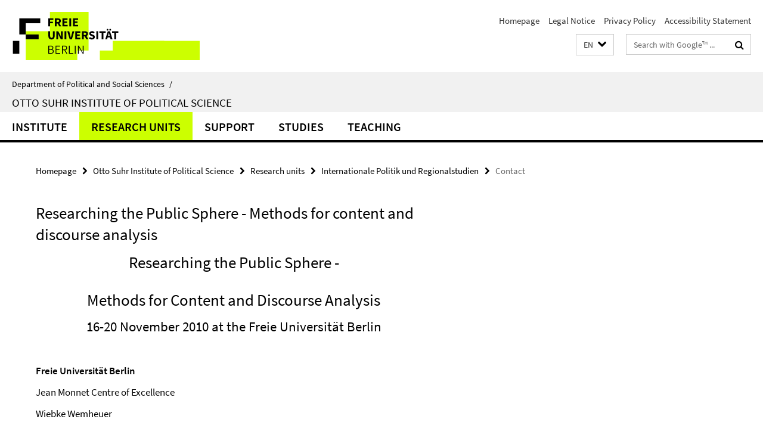

--- FILE ---
content_type: text/html; charset=utf-8
request_url: https://www.polsoz.fu-berlin.de/en/polwiss/index.html?comp=navbar&irq=1&pm=0
body_size: 2126
content:
<!-- BEGIN Fragment default/26011920/navbar-wrapper/23910162/1607513866/?182909:1800 -->
<!-- BEGIN Fragment default/26011920/navbar/28d3b281bde734246f2b7e15726422af5647d7a0/?153750:86400 -->
<nav class="main-nav-container no-print nocontent" style="display: none;"><div class="container main-nav-container-inner"><div class="main-nav-scroll-buttons" style="display:none"><div id="main-nav-btn-scroll-left" role="button"><div class="fa fa-angle-left"></div></div><div id="main-nav-btn-scroll-right" role="button"><div class="fa fa-angle-right"></div></div></div><div class="main-nav-toggle"><span class="main-nav-toggle-text">Menu</span><span class="main-nav-toggle-icon"><span class="line"></span><span class="line"></span><span class="line"></span></span></div><ul class="main-nav level-1" id="fub-main-nav"><li class="main-nav-item level-1 has-children" data-index="0" data-menu-item-path="/en/polwiss/osi" data-menu-shortened="0" id="main-nav-item-osi"><a class="main-nav-item-link level-1" href="/en/polwiss/osi/index.html">Institute</a><div class="icon-has-children"><div class="fa fa-angle-right"></div><div class="fa fa-angle-down"></div><div class="fa fa-angle-up"></div></div><div class="container main-nav-parent level-2" style="display:none"><a class="main-nav-item-link level-1" href="/en/polwiss/osi/index.html"><span>Overview Institute</span></a></div><ul class="main-nav level-2"><li class="main-nav-item level-2 " data-menu-item-path="/en/polwiss/osi/gremien"><a class="main-nav-item-link level-2" href="/en/polwiss/osi/gremien/index.html">Committees</a></li><li class="main-nav-item level-2 has-children" data-menu-item-path="/en/polwiss/osi/geschichte_profil"><a class="main-nav-item-link level-2" href="/en/polwiss/osi/geschichte_profil/index.html">History</a><div class="icon-has-children"><div class="fa fa-angle-right"></div><div class="fa fa-angle-down"></div><div class="fa fa-angle-up"></div></div><ul class="main-nav level-3"><li class="main-nav-item level-3 " data-menu-item-path="/en/polwiss/osi/geschichte_profil/Manufacturing-Race"><a class="main-nav-item-link level-3" href="/en/polwiss/osi/geschichte_profil/Manufacturing-Race/index.html">Manufacturing Race</a></li></ul></li><li class="main-nav-item level-2 " data-menu-item-path="/en/polwiss/osi/team"><a class="main-nav-item-link level-2" href="/en/polwiss/osi/team/index.html">Team</a></li></ul></li><li class="main-nav-item level-1" data-index="1" data-menu-item-path="/en/polwiss/forschung" data-menu-shortened="0" id="main-nav-item-forschung"><a class="main-nav-item-link level-1" href="/en/polwiss/forschung/index.html">Research units</a></li><li class="main-nav-item level-1 has-children" data-index="2" data-menu-item-path="/en/polwiss/beratung" data-menu-shortened="0" id="main-nav-item-beratung"><a class="main-nav-item-link level-1" href="/en/polwiss/beratung/index.html">Support</a><div class="icon-has-children"><div class="fa fa-angle-right"></div><div class="fa fa-angle-down"></div><div class="fa fa-angle-up"></div></div><div class="container main-nav-parent level-2" style="display:none"><a class="main-nav-item-link level-1" href="/en/polwiss/beratung/index.html"><span>Overview Support</span></a></div><ul class="main-nav level-2"><li class="main-nav-item level-2 " data-menu-item-path="/en/polwiss/beratung/BAfoeG"><a class="main-nav-item-link level-2" href="/en/polwiss/beratung/BAfoeG/index.html">BAföG</a></li><li class="main-nav-item level-2 " data-menu-item-path="/en/polwiss/beratung/Erasmus"><a class="main-nav-item-link level-2" href="/en/polwiss/beratung/Erasmus/index.html">Erasmus</a></li><li class="main-nav-item level-2 " data-menu-item-path="/en/polwiss/beratung/Studienfachberatung"><a class="main-nav-item-link level-2" href="/en/polwiss/beratung/Studienfachberatung/index.html">General support service</a></li><li class="main-nav-item level-2 " data-menu-item-path="/en/polwiss/beratung/Praktikum"><a class="main-nav-item-link level-2" href="/en/polwiss/beratung/Praktikum/index.html">Internship</a></li><li class="main-nav-item level-2 " data-menu-item-path="/en/polwiss/beratung/Psychologische-Beratung"><a class="main-nav-item-link level-2" href="/en/polwiss/beratung/Psychologische-Beratung/index.html">Psychological support</a></li><li class="main-nav-item level-2 " data-menu-item-path="/en/polwiss/beratung/Studentische-Studienberatung"><a class="main-nav-item-link level-2" href="/en/polwiss/beratung/Studentische-Studienberatung/index.html">Support service by students</a></li><li class="main-nav-item level-2 " data-menu-item-path="/en/polwiss/beratung/Lehramt"><a class="main-nav-item-link level-2" href="/en/polwiss/beratung/Lehramt/index.html">Teaching degree</a></li></ul></li><li class="main-nav-item level-1 has-children" data-index="3" data-menu-item-path="/en/polwiss/studium" data-menu-shortened="0" id="main-nav-item-studium"><a class="main-nav-item-link level-1" href="/en/polwiss/studium/index.html">Studies</a><div class="icon-has-children"><div class="fa fa-angle-right"></div><div class="fa fa-angle-down"></div><div class="fa fa-angle-up"></div></div><div class="container main-nav-parent level-2" style="display:none"><a class="main-nav-item-link level-1" href="/en/polwiss/studium/index.html"><span>Overview Studies</span></a></div><ul class="main-nav level-2"><li class="main-nav-item level-2 has-children" data-menu-item-path="/en/polwiss/studium/frankreich"><a class="main-nav-item-link level-2" href="/en/polwiss/studium/frankreich/index.html">Franco-German Dual Degree Programs</a><div class="icon-has-children"><div class="fa fa-angle-right"></div><div class="fa fa-angle-down"></div><div class="fa fa-angle-up"></div></div><ul class="main-nav level-3"><li class="main-nav-item level-3 " data-menu-item-path="/en/polwiss/studium/frankreich/partnerhochschulen"><a class="main-nav-item-link level-3" href="/en/polwiss/studium/frankreich/partnerhochschulen/index.html">Our Partners</a></li><li class="main-nav-item level-3 has-children" data-menu-item-path="/en/polwiss/studium/frankreich/stud_fu_scpo"><a class="main-nav-item-link level-3" href="/en/polwiss/studium/frankreich/stud_fu_scpo/index.html">Dual Degree Programs with Sciences Po Paris</a><div class="icon-has-children"><div class="fa fa-angle-right"></div><div class="fa fa-angle-down"></div><div class="fa fa-angle-up"></div></div><ul class="main-nav level-4"><li class="main-nav-item level-4 " data-menu-item-path="/en/polwiss/studium/frankreich/stud_fu_scpo/ba_polwiss"><a class="main-nav-item-link level-4" href="/en/polwiss/studium/frankreich/stud_fu_scpo/ba_polwiss/index.html">Dual Degree Bachelor&#39;s Program</a></li><li class="main-nav-item level-4 " data-menu-item-path="/en/polwiss/studium/frankreich/stud_fu_scpo/ma_polwiss"><a class="main-nav-item-link level-4" href="/en/polwiss/studium/frankreich/stud_fu_scpo/ma_polwiss/index.html">Dual Degree Master&#39;s Programs</a></li></ul></li><li class="main-nav-item level-3 has-children" data-menu-item-path="/en/polwiss/studium/frankreich/stud_fu_hec"><a class="main-nav-item-link level-3" href="/en/polwiss/studium/frankreich/stud_fu_hec/index.html">Dual Degree Master with HEC Paris</a><div class="icon-has-children"><div class="fa fa-angle-right"></div><div class="fa fa-angle-down"></div><div class="fa fa-angle-up"></div></div><ul class="main-nav level-4"><li class="main-nav-item level-4 " data-menu-item-path="/en/polwiss/studium/frankreich/stud_fu_hec/programmuebersicht"><a class="main-nav-item-link level-4" href="/en/polwiss/studium/frankreich/stud_fu_hec/programmuebersicht/index.html">Program</a></li><li class="main-nav-item level-4 " data-menu-item-path="/en/polwiss/studium/frankreich/stud_fu_hec/studienverlauf"><a class="main-nav-item-link level-4" href="/en/polwiss/studium/frankreich/stud_fu_hec/studienverlauf/index.html">Program Structure</a></li><li class="main-nav-item level-4 " data-menu-item-path="/en/polwiss/studium/frankreich/stud_fu_hec/bewerbung_zulassung"><a class="main-nav-item-link level-4" href="/en/polwiss/studium/frankreich/stud_fu_hec/bewerbung_zulassung/index.html">Admission</a></li><li class="main-nav-item level-4 " data-menu-item-path="/en/polwiss/studium/frankreich/stud_fu_hec/finanzierung"><a class="main-nav-item-link level-4" href="/en/polwiss/studium/frankreich/stud_fu_hec/finanzierung/index.html">Tuition fees and scholarships</a></li></ul></li><li class="main-nav-item level-3 " data-menu-item-path="/en/polwiss/studium/frankreich/info"><a class="main-nav-item-link level-3" href="/en/polwiss/studium/frankreich/info/index.html">Information prior to your arrival in Berlin</a></li><li class="main-nav-item level-3 " data-menu-item-path="/en/polwiss/studium/frankreich/FAQ"><a class="main-nav-item-link level-3" href="/en/polwiss/studium/frankreich/FAQ/index.html">FAQ on Enrolment (and Re-Enrolment)</a></li><li class="main-nav-item level-3 " data-menu-item-path="/en/polwiss/studium/frankreich/links"><a class="main-nav-item-link level-3" href="/en/polwiss/studium/frankreich/links/index.html">Links</a></li><li class="main-nav-item level-3 " data-menu-item-path="/en/polwiss/studium/frankreich/download"><a class="main-nav-item-link level-3" href="/en/polwiss/studium/frankreich/download/index.html">Downloads</a></li><li class="main-nav-item level-3 " data-menu-item-path="/en/polwiss/studium/frankreich/Mediathek"><a class="main-nav-item-link level-3" href="/en/polwiss/studium/frankreich/Mediathek/index.html">Media center</a></li><li class="main-nav-item level-3 has-children" data-menu-item-path="/en/polwiss/studium/frankreich/team"><a class="main-nav-item-link level-3" href="/en/polwiss/studium/frankreich/team/index.html">Team</a><div class="icon-has-children"><div class="fa fa-angle-right"></div><div class="fa fa-angle-down"></div><div class="fa fa-angle-up"></div></div><ul class="main-nav level-4"><li class="main-nav-item level-4 " data-menu-item-path="/en/polwiss/studium/frankreich/team/Windwehr"><a class="main-nav-item-link level-4" href="/en/polwiss/studium/frankreich/team/Windwehr/index.html">Dr. Jana Windwehr</a></li><li class="main-nav-item level-4 " data-menu-item-path="/en/polwiss/studium/frankreich/team/Hartlapp"><a class="main-nav-item-link level-4" href="/en/polwiss/studium/frankreich/team/Hartlapp/index.html">Prof. Dr. Miriam Hartlapp</a></li><li class="main-nav-item level-4 " data-menu-item-path="/en/polwiss/studium/frankreich/team/stavrinakis"><a class="main-nav-item-link level-4" href="/en/polwiss/studium/frankreich/team/stavrinakis/index.html">Ines Stravrinakis</a></li><li class="main-nav-item level-4 " data-menu-item-path="/en/polwiss/studium/frankreich/team/Benk1"><a class="main-nav-item-link level-4" href="/en/polwiss/studium/frankreich/team/Benk1/index.html">David Benk</a></li><li class="main-nav-item level-4 " data-menu-item-path="/en/polwiss/studium/frankreich/team/Fescharek1"><a class="main-nav-item-link level-4" href="/en/polwiss/studium/frankreich/team/Fescharek1/index.html">Dr. Nicolas Fescharek</a></li></ul></li></ul></li><li class="main-nav-item level-2 has-children" data-menu-item-path="/en/polwiss/studium/auslandsstudium"><a class="main-nav-item-link level-2" href="/en/polwiss/studium/auslandsstudium/index.html">Study Abroad Programmes</a><div class="icon-has-children"><div class="fa fa-angle-right"></div><div class="fa fa-angle-down"></div><div class="fa fa-angle-up"></div></div><ul class="main-nav level-3"><li class="main-nav-item level-3 " data-menu-item-path="/en/polwiss/studium/auslandsstudium/llp_erasmus"><a class="main-nav-item-link level-3" href="/en/polwiss/studium/auslandsstudium/llp_erasmus/index.html">Erasmus+</a></li></ul></li><li class="main-nav-item level-2 " data-menu-item-path="/en/polwiss/studium/incoming_students"><a class="main-nav-item-link level-2" href="/en/polwiss/studium/incoming_students/index.html">Exchange Programs: Incoming Students</a></li></ul></li><li class="main-nav-item level-1 has-children" data-index="4" data-menu-item-path="/en/polwiss/lehre" data-menu-shortened="0" id="main-nav-item-lehre"><a class="main-nav-item-link level-1" href="/en/polwiss/lehre/index.html">Teaching</a><div class="icon-has-children"><div class="fa fa-angle-right"></div><div class="fa fa-angle-down"></div><div class="fa fa-angle-up"></div></div><div class="container main-nav-parent level-2" style="display:none"><a class="main-nav-item-link level-1" href="/en/polwiss/lehre/index.html"><span>Overview Teaching</span></a></div><ul class="main-nav level-2"><li class="main-nav-item level-2 has-children" data-menu-item-path="/en/polwiss/lehre/infrastruktur"><a class="main-nav-item-link level-2" href="/en/polwiss/lehre/infrastruktur/index.html">Infrastructure</a><div class="icon-has-children"><div class="fa fa-angle-right"></div><div class="fa fa-angle-down"></div><div class="fa fa-angle-up"></div></div><ul class="main-nav level-3"><li class="main-nav-item level-3 " data-menu-item-path="/en/polwiss/lehre/infrastruktur/bibliothek"><a class="main-nav-item-link level-3" href="/en/polwiss/lehre/infrastruktur/bibliothek/index.html">Bibliothek</a></li><li class="main-nav-item level-3 " data-menu-item-path="/en/polwiss/lehre/infrastruktur/pc-saal"><a class="main-nav-item-link level-3" href="/en/polwiss/lehre/infrastruktur/pc-saal/index.html">PC-Saal</a></li><li class="main-nav-item level-3 " data-menu-item-path="/en/polwiss/lehre/infrastruktur/kopierkarten"><a class="main-nav-item-link level-3" href="/en/polwiss/lehre/infrastruktur/kopierkarten/index.html">Kopierkarten</a></li></ul></li><li class="main-nav-item level-2 has-children" data-menu-item-path="/en/polwiss/lehre/osilehre"><a class="main-nav-item-link level-2" href="/en/polwiss/lehre/osilehre/index.html">Teaching administration</a><div class="icon-has-children"><div class="fa fa-angle-right"></div><div class="fa fa-angle-down"></div><div class="fa fa-angle-up"></div></div><ul class="main-nav level-3"><li class="main-nav-item level-3 " data-menu-item-path="/en/polwiss/lehre/osilehre/Dr_-Ursula-Stegelmann"><a class="main-nav-item-link level-3" href="/en/polwiss/lehre/osilehre/Dr_-Ursula-Stegelmann/index.html">Dr. Ursula Stegelmann</a></li><li class="main-nav-item level-3 " data-menu-item-path="/en/polwiss/lehre/osilehre/koordinator_inn_en"><a class="main-nav-item-link level-3" href="/en/polwiss/lehre/osilehre/koordinator_inn_en/index.html">KoordinatorInnen</a></li><li class="main-nav-item level-3 " data-menu-item-path="/en/polwiss/lehre/osilehre/lehrbeauftragte"><a class="main-nav-item-link level-3" href="/en/polwiss/lehre/osilehre/lehrbeauftragte/index.html">Lehrbeauftragte</a></li><li class="main-nav-item level-3 " data-menu-item-path="/en/polwiss/lehre/osilehre/klausurenwochen"><a class="main-nav-item-link level-3" href="/en/polwiss/lehre/osilehre/klausurenwochen/index.html">Klausurenwochen</a></li></ul></li><li class="main-nav-item level-2 " data-menu-item-path="/en/polwiss/lehre/Netzwerk-OSI"><a class="main-nav-item-link level-2" href="/en/polwiss/lehre/Netzwerk-OSI/index.html">OSI Network</a></li><li class="main-nav-item level-2 " data-menu-item-path="/en/polwiss/lehre/lehrev_qs"><a class="main-nav-item-link level-2" href="/en/polwiss/lehre/lehrev_qs/index.html">Qualitätssicherung / Lehrevaluation</a></li></ul></li></ul></div><div class="main-nav-flyout-global"><div class="container"></div><button id="main-nav-btn-flyout-close" type="button"><div id="main-nav-btn-flyout-close-container"><i class="fa fa-angle-up"></i></div></button></div></nav><script type="text/javascript">$(document).ready(function () { Luise.Navigation.init(); });</script><!-- END Fragment default/26011920/navbar/28d3b281bde734246f2b7e15726422af5647d7a0/?153750:86400 -->
<!-- END Fragment default/26011920/navbar-wrapper/23910162/1607513866/?182909:1800 -->
